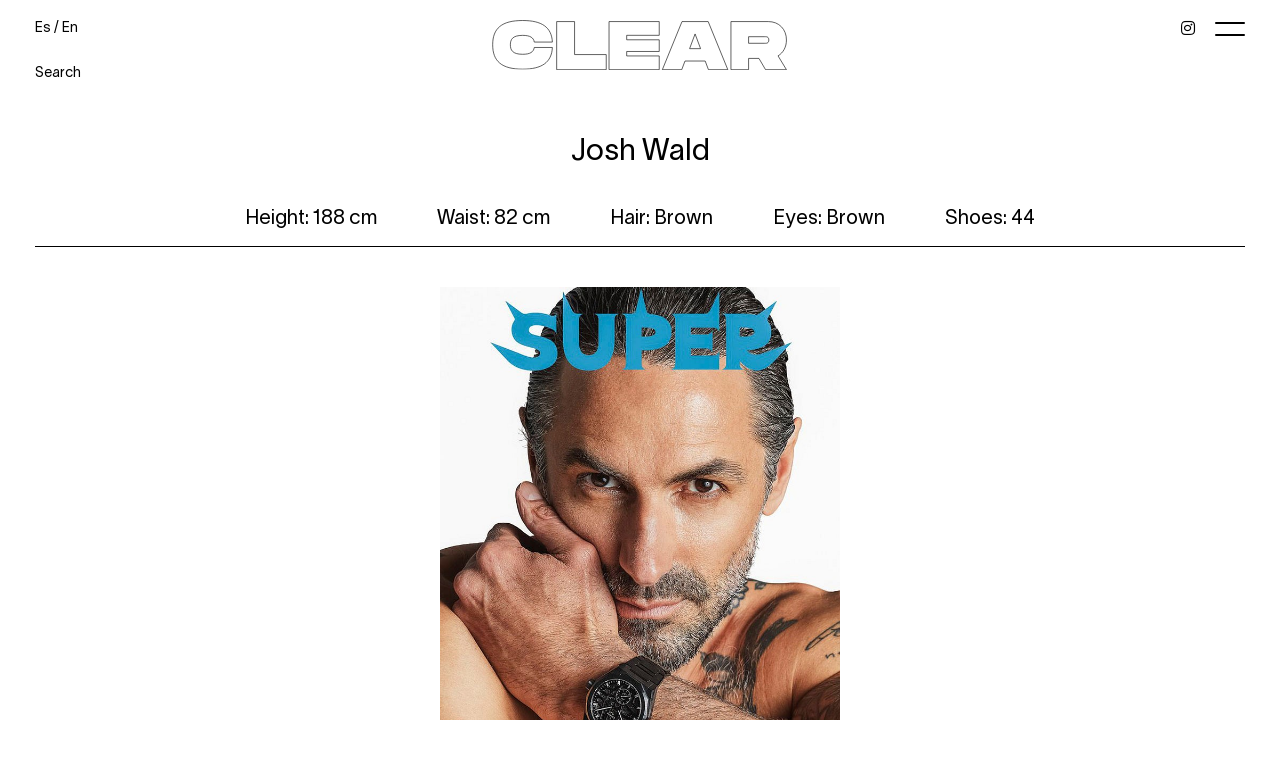

--- FILE ---
content_type: text/html; charset=UTF-8
request_url: https://www.clearmanagement.es/en/men/mainboard/3333-josh/
body_size: 9001
content:
<!DOCTYPE html>
<html xmlns="http://www.w3.org/1999/xhtml" lang="en-US">
<head>
    <!-- Start cookieyes banner -->
    <script id="cookieyes" type="text/javascript" src="https://cdn-cookieyes.com/client_data/991754f939b6d84e405f9fe7/script.js"></script>
    <!-- End cookieyes banner -->
    <!--[if IE]><meta http-equiv="X-UA-Compatible" content="IE=edge,chrome=1"><![endif]-->
    <meta name="viewport" content="width=device-width,initial-scale=1" />
    <meta http-equiv="Content-Type" content="text/html; charset=utf-8" />
    <meta name="language" content="en-US" />
    <meta name="google" content="notranslate" />
    <meta name="google-site-verification" content="isVNmfFRqoBeJFUj4dFGwUcp0hArbVD2Gfy-IBprXzo" />
        <link rel="alternate" href="https://www.clearmanagement.es/es/men/mainboard/3333-josh/" hreflang="es-ES" />
    <link rel="alternate" href="https://www.clearmanagement.es/en/men/mainboard/3333-josh/" hreflang="en-US" />
    <link rel="alternate" href="https://www.clearmanagement.es/en/men/mainboard/3333-josh/" hreflang="x-default" />
    <link href="https://www.clearmanagement.es/js/font-awesome-pro/css/fontawesome-all.min.css" rel="stylesheet" type="text/css" />
    <link href="https://www.clearmanagement.es/js/slick/slick.css" rel="stylesheet" type="text/css" />
    <link href="https://www.clearmanagement.es/js/slick/slick-theme.css" rel="stylesheet" type="text/css" />
    <link href="https://www.clearmanagement.es/css/mediaslide.css?ver=1.34" rel="stylesheet" type="text/css" />
    <link href="https://www.clearmanagement.es/css/responsive.css?ver=1.26" rel="stylesheet" type="text/css" />
    <link href="https://www.clearmanagement.es/css/cookie-validator.css?ver=1.00" rel="stylesheet" type="text/css" />
    <link rel="apple-touch-icon" sizes="180x180" href="/favicon/apple-touch-icon.png">
    <link rel="icon" type="image/png" sizes="32x32" href="/favicon/favicon-32x32.png">
    <link rel="icon" type="image/png" sizes="16x16" href="/favicon/favicon-16x16.png">
    <link rel="manifest" href="/favicon/site.webmanifest">
    <link rel="mask-icon" href="/favicon/safari-pinned-tab.svg" color="#000000">
    <link rel="shortcut icon" href="/favicon/favicon.ico">
    <meta name="msapplication-TileColor" content="#000000">
    <meta name="msapplication-config" content="/favicon/browserconfig.xml">
    <meta name="theme-color" content="#ffffff">
    <script  src="https://www.clearmanagement.es/js/jquery/jquery-1.11.0.min.js"></script>
    <script  src="https://www.clearmanagement.es/js/loadjs/loadjs.min.js"></script>
    <script  src="https://www.clearmanagement.es/js/cookie-validator/cookie-validator.js"></script>
    <script>
        loadjs([
            "https://www.clearmanagement.es/js/lazyload/jquery.lazyload.min.js",
            "https://www.clearmanagement.es/js/upload/jquery.form.min.js",
            "https://www.clearmanagement.es/js/infinitescroll/jquery.infinitescroll.min.js",
            "https://www.clearmanagement.es/js/masonry/masonry.pkgd.min.js",
            "https://www.clearmanagement.es/js/slick/slick.js"
        ], 'mainScripts');
    </script>
        <title>Josh Wald | CLEAR MANAGEMENT</title>
<meta name="robots" content="index, follow, all" />
<meta name="AUTHOR" content="mediaslide.com" />
<meta name="copyright" content="mediaslide.com" />

<!-- for Google -->
<meta name="description" content="" />
<meta name="keywords" content="" />

<!-- for Facebook -->          
<meta property="og:title" content="Josh Wald | CLEAR MANAGEMENT" />
<meta property="og:type" content="article" />
<meta property="og:image" content="" />
<meta property="og:url" content="http://www.clearmanagement.es/en/men/mainboard/3333-josh/" />
<meta property="og:description" content="" />

<!-- for Twitter -->          
<meta name="twitter:card" content="summary" />
<meta name="twitter:title" content="Josh Wald | CLEAR MANAGEMENT" />
<meta name="twitter:description" content="" />
<meta name="twitter:image" content="" />
</head>
<body><header id="menu" class="">
    <div class="overlay"></div>
    <div class="menu-container">
        <div class="menu-top-row">
            <div class="leftContent">
                <div class="lang">
                    <a class="enLink lang-active" href="https://www.clearmanagement.es/es/men/mainboard/3333-josh/" >Es</a>
                    /
                    <a class="esLink " href="https://www.clearmanagement.es/en/men/mainboard/3333-josh/">En</a>
                </div>
                <div class="searchContainer">
                    <span id="search-text" class="open-search">Search</span>
                    <input id="search-models" type="text" name="search-models" placeholder="Type your search">
                </div>
            </div>
            <nav class="centerContent">
                <a onclick="loadNavigation(this); return false;" href="https://www.clearmanagement.es/en/">
                <img src="https://www.clearmanagement.es/images/logo.svg" alt="Logo">
                </a>
            </nav>
            <div class="rightContent">
                <a href="https://www.instagram.com/clearmodelsmgmt/?hl=fr" target="_blank"><i class="fab fa-instagram"></i></a>
                <div class="hamburger hamburger--slider">
                    <div class="hamburger-box">
                        <div class="hamburger-inner"></div>
                    </div>
                </div>
            </div>
        </div>
        <div class="menu-middle-row">
            <div class="logoMenu">
                <a onclick="loadNavigation(this); return false;" href="https://www.clearmanagement.es/en/">
                    <img src="https://www.clearmanagement.es/images/logo-white.png" alt="Logo">
                </a>
            </div>
            <ul class="menuContainerMiddle">
                <li class="main-link main-link-women ">
                    <span>Women</span>
                    <ul class="subMenu">
                        <li><a class="submenu-women-mainboard" onclick="loadNavigation(this); return false;" href="https://www.clearmanagement.es/en/women/mainboard/">Mainboard</a></li>
                        <li><a class="submenu-women-new-face" onclick="loadNavigation(this); return false;" href="https://www.clearmanagement.es/en/women/new-face/">New Face</a></li>
                        <li><a class="submenu-women-curvy" onclick="loadNavigation(this); return false;" href="https://www.clearmanagement.es/en/women/direct/">Direct</a></li>
                    </ul>
                </li>
                <li class="main-link main-link-men">
                    <span>Men</span>
                    <ul class="subMenu">
                        <li><a class="submenu-menu-mainboard" onclick="loadNavigation(this); return false;" href="https://www.clearmanagement.es/en/men/mainboard/">Mainboard</a></li>
                        <li><a class="submenu-men-new-face" onclick="loadNavigation(this); return false;" href="https://www.clearmanagement.es/en/men/new-face/">New Face</a></li>
                        <li><a class="submenu-men-direct" onclick="loadNavigation(this); return false;" href="https://www.clearmanagement.es/en/men/direct/">Direct</a></li>
                    </ul>
                </li>
                <li class="main-link main-link-talent">
                    <a class="submenu-talent" onclick="loadNavigation(this); return false;" href="https://www.clearmanagement.es/en/talents/all/"><span>Talent</span></a>
                </li>
                <li class="main-link">
                    <div class="searchContainerMobile">
                        <span id="search-text-mobile" class="open-search-mobile">Search</span>
                        <input id="search-models-mobile" type="text" name="search-models-mobile" placeholder="Type your search">
                    </div>
                </li>
            </ul>
        </div>
        <div class="menu-bottom-row">
            <ul class="menuContainerBottom">
                <li><a class="main-link main-link-news" onclick="loadNavigation(this); return false;" href="https://www.clearmanagement.es/en/">News</a></li>
                <li><a class="main-link main-link-kids" onclick="loadNavigation(this); return false;" href="https://www.clearmanagement.es/en/kids/all/">Kids</a></li>
                <li><a class="main-link main-link-become" onclick="loadNavigation(this); return false;" href="https://www.clearmanagement.es/en/be-a-model/">Be a model</a></li>
                <li><a class="main-link main-link-contact" onclick="loadNavigation(this); return false;" href="https://www.clearmanagement.es/en/contact/">Contact</a></li>
                <li><a class="main-link main-link-about" onclick="loadNavigation(this); return false;" href="https://www.clearmanagement.es/en/about/">About</a></li>
            </ul>
        </div>
    </div>
</header>
<script type="text/javascript">
    loadjs.ready('mainScripts', function() {
        $(".hamburger").on("click", function(){
            if ($('#menu').hasClass('open')){
                closeMenu();
            } else {
                openMenu();
            }
        });
        openMenu = function () {
            $("#menu").addClass('open');
            $(".hamburger").addClass("is-active");
            $('body').css('overflow', 'hidden');
            $('.overlay').removeClass('dark');
        };
        closeMenu = function () {
            $("#menu").removeClass('open');
            $(".hamburger").removeClass("is-active");
            $('body').css('overflow', 'auto');
            $('body').css('overflow-x', 'hidden');
            $('.menuContainerMiddle .main-link .subMenu').slideUp();
            $('.menuContainerMiddle .main-link').removeClass("opened");
        };
        openSearch = function () {
            setTimeout(function() {
                closeMenu();
                $('#search-text').hide();
                $('#search-models').show();
                $("#search-models").focus();
            },500);
        };
        openSearchMobile= function () {
            setTimeout(function() {
                $('#search-text-mobile').hide();
                $('#search-models-mobile').show();
                $("#search-models-mobile").focus();
            },500);
        };
        closeSearch = function () {
            $(".open-search").show();
            $('#search-models').val("");
            $("#search-models").hide();
        };
        closeSearchMobile = function () {
            $(".open-search-mobile").show();
            $('#search-models-mobile').val("");
            $("#search-models-mobile").hide();
        };

        $(".open-search").click(function (e) {
            openSearch();
        });
        $(".open-search-mobile").click(function (e) {
            openSearchMobile();
        });
        $(document).keyup(function (e) {
            if(e.keyCode == 27) {
                closeSearch();
                closeSearchMobile();
                closeMenu();
            }
        });
        $(".menuContainerMiddle .main-link span").on( "click", function(event) {
            if($(this).parent().hasClass("opened") == false) {
                $('.menuContainerMiddle .main-link .subMenu').slideUp();
                $('.menuContainerMiddle .main-link').removeClass("opened");
                $(this).parent().children("ul.subMenu").slideDown();
                $(this).parent().addClass("opened");
                $('.overlay').addClass('dark');
            } else {
                $(this).parent().children("ul.subMenu").slideUp();
                $(this).parent().removeClass("opened");
                $('.overlay').removeClass('dark');
            }
        });
    });
</script><div id="navigation" class="fade-delay-1">
        <style>
        #menu-bottom,#menu-logo {
            position: absolute; 
        }
    </style>
    <div class="book-header">
        <div class="book-model-name"><h1>Josh Wald</h1></div>
                    <div class="book-measurements"><ul>                <li>Height: 188 cm</li>                <li>Waist: 82 cm</li>                <li>Hair: Brown</li>                <li>Eyes: Brown</li>                <li>Shoes: 44</li></ul></div>
                <div class="book-profile-picture">
             
            <img class="book-lazy" src="https://www.clearmanagement.es/images/lazy.gif" data-original="https://mediaslide-europe.storage.googleapis.com/clearmanagement/pictures/3333/10617/large-1718873039-7aea2e63916d4a298893fd59bcde238f.jpg" alt="Josh" >
        </div>
        <div class="model-info-links">
                        <div class="book-instagram-link"><a href="https://www.instagram.com/thepigeonparty/" target="_blank">See Instagram</a></div>
                        <div class="book-email-link">
                <a href="mailto:booking@clearmanagement.es">booking@clearmanagement.es</a>
            </div>
                        <div class="book-news-link">
                <a onclick="loadNavigation(this); return false;" href="https://www.clearmanagement.es/en/news/">News</a>
            </div>
        </div>
    </div>
            <div class="book-bio">
            <p><span style="font-family: myfont;">Music and design are ever present in Josh’s work.&nbsp;</span><br></p><p><span style="font-family: myfont;">Born into an artistic family, it’s been a life of art, music, design and creation. Raised in Cape Cod to an artist mother, and a real-estate/developer father, Josh started working in the creative realm at an early age. Studying blue prints, coming up with new ideas, and experimenting with different art mediums, it wasn’t until he was 20 that it all began to solidify in a serious way.&nbsp;</span></p><p><span style="font-family: myfont;">Josh moved to New York city, and found himself in the middle of the high fashion industry, working for major companies like Giorgio Armani, Emporio, Salvatore Ferragamo, Versace, Dolce and Gabbana, D&amp;G, Gianfranco Ferre, Esprit, Kenneth Cole, Gap, Banana Republic, J Crew, as well as other smaller brands; and magazines like GQ, Esquire, L'uomo Vogue, Vanity Fair, Forbes, Out, Playboy, and Adon. For the next 20 years he traveled through the industry seeing some of the most beautiful locations, and homes in the world, which prompted his first real-estate design project purchase in 2008.&nbsp;</span><br></p><p><span style="font-family: myfont;">In 2010 Josh’s creative appeared in the NY Times. An article featured his Greenpoint townhouse, which sold one week after being on the market for a record-breaking price that changed the pricing landscape of the area. He then designed two homes in Cape Cod, another town house in Williamsburg, and is currently working on designing a large 3 bedroom in Nomad NYC; as well as a ground up modern build on the water in East Falmouth Ma. Each project is loaded with art.</span><br></p><p><span style="font-family: myfont;">Josh released his first of 5 albums in 2007 after teaching him self to play a number of instruments, sing, write, and produce. The first two were albums were for other musicians, Mama’s Boy Goes Digital, and The Beach Project, both were produced, and written by Josh, and came out of his music studio in Willamsburg, NY under the indie label, The Pigeon Party. He briefly made jingles for companies like, Kenneth Cole, the Children’s Place, Macy’s, and Ann Taylor, then quit jingles to finish his first three solo Albums under the band name, Dream Louise. The three Dream Louise albums were written, produced, and performed by Josh, and the final, completely Josh, tip to tail. He made all of the album covers, concepted, directed, and produced the music videos, and even art directed an editorial featuring himself for the magazine Adon.&nbsp;</span><br></p><p><span style="font-family: myfont;">Always making art and collaborating on many creative projects over a handful of mediums Josh finally had an opportunity this year to do his first solo art exposition at the New Stand, a new art forward space on the Bowery in NY in what was once the old Patricia Fields. The 3,500 sq’ space hosted 25 of Josh’s large fine art wall pieces as well are three sculptural pieces, and a video installation with a custom audio experience. The exposition seemed to wrap up josh’s 20 years in NY, fashion, music, and design, while making commentary on the state of the world, and submerging itself in music it’s self.&nbsp;</span><br></p>        </div>
        <div class="book-elements-container" style="position: relative">
        <div class="book-elements">
                                <div class="book-element">
                        <img class="book-gallery-lazy" src="https://www.clearmanagement.es/images/lazy.gif" data-original="https://mediaslide-europe.storage.googleapis.com/clearmanagement/pictures/3333/10617/large-1718873040-56fd307503cbc36620940bac960149c1.jpg" alt="Josh Wald" width="750" height="1000"/>
                    </div>                      <div class="book-element">
                        <img class="book-gallery-lazy" src="https://www.clearmanagement.es/images/lazy.gif" data-original="https://mediaslide-europe.storage.googleapis.com/clearmanagement/pictures/3333/10617/large-1718873041-96c619ab99cccb7043b5b7a9b5b788b9.jpg" alt="Josh Wald" width="750" height="1000"/>
                    </div>                      <div class="book-element">
                        <img class="book-gallery-lazy" src="https://www.clearmanagement.es/images/lazy.gif" data-original="https://mediaslide-europe.storage.googleapis.com/clearmanagement/pictures/3333/10617/large-1718873041-173118a98f8fedc58e1dce56ffaf8ffc.jpg" alt="Josh Wald" width="750" height="1000"/>
                    </div>                      <div class="book-element">
                        <img class="book-gallery-lazy" src="https://www.clearmanagement.es/images/lazy.gif" data-original="https://mediaslide-europe.storage.googleapis.com/clearmanagement/pictures/3333/10617/large-1718873042-404e95b1a6c3d4fd21280c0306e9dae6.jpg" alt="Josh Wald" width="750" height="1000"/>
                    </div>                      <div class="book-element">
                        <img class="book-gallery-lazy" src="https://www.clearmanagement.es/images/lazy.gif" data-original="https://mediaslide-europe.storage.googleapis.com/clearmanagement/pictures/3333/10617/large-1718873042-690b9b686a607cb9851b45e5b5d19260.jpg" alt="Josh Wald" width="750" height="1000"/>
                    </div>                      <div class="book-element">
                        <img class="book-gallery-lazy" src="https://www.clearmanagement.es/images/lazy.gif" data-original="https://mediaslide-europe.storage.googleapis.com/clearmanagement/pictures/3333/10617/large-1718873043-0d7a75eea1f19526efd7b05aa283ab72.jpg" alt="Josh Wald" width="750" height="1000"/>
                    </div>                      <div class="book-element">
                        <img class="book-gallery-lazy" src="https://www.clearmanagement.es/images/lazy.gif" data-original="https://mediaslide-europe.storage.googleapis.com/clearmanagement/pictures/3333/10617/large-1718873044-c4b9c965216411dde6173b9dda8e9d27.jpg" alt="Josh Wald" width="750" height="1000"/>
                    </div>                      <div class="book-element">
                        <img class="book-gallery-lazy" src="https://www.clearmanagement.es/images/lazy.gif" data-original="https://mediaslide-europe.storage.googleapis.com/clearmanagement/pictures/3333/10617/large-1718873044-5a4eb51844848c0527b7284c8640ff4e.jpg" alt="Josh Wald" width="750" height="1000"/>
                    </div>                      <div class="book-element">
                        <img class="book-gallery-lazy" src="https://www.clearmanagement.es/images/lazy.gif" data-original="https://mediaslide-europe.storage.googleapis.com/clearmanagement/pictures/3333/10617/large-1718873045-50fdcfc365d03ada9f8330703c229727.jpg" alt="Josh Wald" width="750" height="1000"/>
                    </div>                      <div class="book-element">
                        <img class="book-gallery-lazy" src="https://www.clearmanagement.es/images/lazy.gif" data-original="https://mediaslide-europe.storage.googleapis.com/clearmanagement/pictures/3333/10617/large-1718873046-6caafee3a0f212fbd39fb792de569b84.jpg" alt="Josh Wald" width="750" height="1000"/>
                    </div>                      <div class="book-element">
                        <img class="book-gallery-lazy" src="https://www.clearmanagement.es/images/lazy.gif" data-original="https://mediaslide-europe.storage.googleapis.com/clearmanagement/pictures/3333/10617/large-1718873047-48d2d93ecf655488024579d79497fe0e.jpg" alt="Josh Wald" width="750" height="1000"/>
                    </div>                      <div class="book-element">
                        <img class="book-gallery-lazy" src="https://www.clearmanagement.es/images/lazy.gif" data-original="https://mediaslide-europe.storage.googleapis.com/clearmanagement/pictures/3333/10617/large-1718873048-fca508015837bef4e32ee5e63e64c175.jpg" alt="Josh Wald" width="750" height="1000"/>
                    </div>                      <div class="book-element">
                        <img class="book-gallery-lazy" src="https://www.clearmanagement.es/images/lazy.gif" data-original="https://mediaslide-europe.storage.googleapis.com/clearmanagement/pictures/3333/10617/large-1718873048-1aa7c7c149d61fa946ec057bb2e0b241.jpg" alt="Josh Wald" width="750" height="1000"/>
                    </div>                      <div class="book-element">
                        <img class="book-gallery-lazy" src="https://www.clearmanagement.es/images/lazy.gif" data-original="https://mediaslide-europe.storage.googleapis.com/clearmanagement/pictures/3333/10617/large-1718873049-cddb4fe82775b463878d4be7ddabe694.jpg" alt="Josh Wald" width="750" height="1000"/>
                    </div>                      <div class="book-element">
                        <img class="book-gallery-lazy" src="https://www.clearmanagement.es/images/lazy.gif" data-original="https://mediaslide-europe.storage.googleapis.com/clearmanagement/pictures/3333/10617/large-1718873050-d3653b054fa0be8387efb9c1a96f2333.jpg" alt="Josh Wald" width="750" height="1000"/>
                    </div>                      <div class="book-element">
                        <img class="book-gallery-lazy" src="https://www.clearmanagement.es/images/lazy.gif" data-original="https://mediaslide-europe.storage.googleapis.com/clearmanagement/pictures/3333/10617/large-1718873050-c79fc87a3831bdf22214217095fc848b.jpg" alt="Josh Wald" width="750" height="1000"/>
                    </div>                      <div class="book-element">
                        <img class="book-gallery-lazy" src="https://www.clearmanagement.es/images/lazy.gif" data-original="https://mediaslide-europe.storage.googleapis.com/clearmanagement/pictures/3333/10617/large-1718873050-424f4c875e5e527f9dfb9af839ced29e.jpg" alt="Josh Wald" width="750" height="1000"/>
                    </div>                      <div class="book-element">
                        <img class="book-gallery-lazy" src="https://www.clearmanagement.es/images/lazy.gif" data-original="https://mediaslide-europe.storage.googleapis.com/clearmanagement/pictures/3333/10617/large-1718873051-46c6054ef27186e5b1dd9d40265ebd24.jpg" alt="Josh Wald" width="750" height="1000"/>
                    </div>                      <div class="book-element">
                        <img class="book-gallery-lazy" src="https://www.clearmanagement.es/images/lazy.gif" data-original="https://mediaslide-europe.storage.googleapis.com/clearmanagement/pictures/3333/10617/large-1718873052-26a515c6e29c085bfe714fd2c8016359.jpg" alt="Josh Wald" width="750" height="1000"/>
                    </div>                      <div class="book-element">
                        <img class="book-gallery-lazy" src="https://www.clearmanagement.es/images/lazy.gif" data-original="https://mediaslide-europe.storage.googleapis.com/clearmanagement/pictures/3333/10617/large-1718873052-9928dd23b1a0d6a27a099afa02612260.jpg" alt="Josh Wald" width="750" height="1000"/>
                    </div>                      <div class="book-element">
                        <img class="book-gallery-lazy" src="https://www.clearmanagement.es/images/lazy.gif" data-original="https://mediaslide-europe.storage.googleapis.com/clearmanagement/pictures/3333/10617/large-1718873052-38f79febf93d0c4e079581a9a2fa4c29.jpg" alt="Josh Wald" width="750" height="1000"/>
                    </div>                      <div class="book-element">
                        <img class="book-gallery-lazy" src="https://www.clearmanagement.es/images/lazy.gif" data-original="https://mediaslide-europe.storage.googleapis.com/clearmanagement/pictures/3333/10617/large-1718873053-a6267842d89537cd625898413f97bb08.jpg" alt="Josh Wald" width="750" height="1000"/>
                    </div>                      <div class="book-element">
                        <img class="book-gallery-lazy" src="https://www.clearmanagement.es/images/lazy.gif" data-original="https://mediaslide-europe.storage.googleapis.com/clearmanagement/pictures/3333/10617/large-1718873053-9b0ec2b13f4cf7ab8a921ebc67bc39a6.jpg" alt="Josh Wald" width="753" height="1004"/>
                    </div>                      <div class="book-element">
                        <img class="book-gallery-lazy" src="https://www.clearmanagement.es/images/lazy.gif" data-original="https://mediaslide-europe.storage.googleapis.com/clearmanagement/pictures/3333/10617/large-1718873054-b9873004bff952614c14e01471b82c21.jpg" alt="Josh Wald" width="750" height="1000"/>
                    </div>                      <div class="book-element">
                        <img class="book-gallery-lazy" src="https://www.clearmanagement.es/images/lazy.gif" data-original="https://mediaslide-europe.storage.googleapis.com/clearmanagement/pictures/3333/10617/large-1718873055-cb43b852b62501f89ce8435948289c31.jpg" alt="Josh Wald" width="1500" height="1000"/>
                    </div>                      <div class="book-element">
                        <img class="book-gallery-lazy" src="https://www.clearmanagement.es/images/lazy.gif" data-original="https://mediaslide-europe.storage.googleapis.com/clearmanagement/pictures/3333/10617/large-1718873055-c283fc6425cbb4f1b30b72cdb68229f9.jpg" alt="Josh Wald" width="750" height="1000"/>
                    </div>                      <div class="book-element">
                        <img class="book-gallery-lazy" src="https://www.clearmanagement.es/images/lazy.gif" data-original="https://mediaslide-europe.storage.googleapis.com/clearmanagement/pictures/3333/10617/large-1718873056-10999f2e83c7c15bf5de78a8980ea4c6.jpg" alt="Josh Wald" width="750" height="1000"/>
                    </div>                      <div class="book-element">
                        <img class="book-gallery-lazy" src="https://www.clearmanagement.es/images/lazy.gif" data-original="https://mediaslide-europe.storage.googleapis.com/clearmanagement/pictures/3333/10617/large-1718873056-9a1bf42731ede4ad2a4b62fefd672ea6.jpg" alt="Josh Wald" width="750" height="1000"/>
                    </div>                      <div class="book-element">
                        <img class="book-gallery-lazy" src="https://www.clearmanagement.es/images/lazy.gif" data-original="https://mediaslide-europe.storage.googleapis.com/clearmanagement/pictures/3333/10617/large-1718873057-104269d48bf4a3deef2f4a61d286ea53.jpg" alt="Josh Wald" width="750" height="1000"/>
                    </div>                      <div class="book-element">
                        <img class="book-gallery-lazy" src="https://www.clearmanagement.es/images/lazy.gif" data-original="https://mediaslide-europe.storage.googleapis.com/clearmanagement/pictures/3333/10617/large-1718873057-6bf97c49483dfff5117b6efd8242a761.jpg" alt="Josh Wald" width="750" height="1000"/>
                    </div>                      <div class="book-element">
                        <img class="book-gallery-lazy" src="https://www.clearmanagement.es/images/lazy.gif" data-original="https://mediaslide-europe.storage.googleapis.com/clearmanagement/pictures/3333/10617/large-1718873057-08ab5220f74c9462bd2df3db90d34bdd.jpg" alt="Josh Wald" width="750" height="1000"/>
                    </div>                      <div class="book-element">
                        <img class="book-gallery-lazy" src="https://www.clearmanagement.es/images/lazy.gif" data-original="https://mediaslide-europe.storage.googleapis.com/clearmanagement/pictures/3333/10617/large-1718873058-69c2c522a77a83042ab983af09c272dd.jpg" alt="Josh Wald" width="750" height="1000"/>
                    </div>                      <div class="book-element">
                        <img class="book-gallery-lazy" src="https://www.clearmanagement.es/images/lazy.gif" data-original="https://mediaslide-europe.storage.googleapis.com/clearmanagement/pictures/3333/10617/large-1718873058-994fa86aeb2cd8c130c8d086fea3daba.jpg" alt="Josh Wald" width="750" height="1000"/>
                    </div>                      <div class="book-element">
                        <img class="book-gallery-lazy" src="https://www.clearmanagement.es/images/lazy.gif" data-original="https://mediaslide-europe.storage.googleapis.com/clearmanagement/pictures/3333/10617/large-1718873059-23dd5e4692ce1db210451c6cd492e6ef.jpg" alt="Josh Wald" width="1500" height="1000"/>
                    </div>          </div>
    </div>
        <div class="book-back">
        
        <a onclick="loadNavigation(this); return false;" href="https://www.clearmanagement.es/en/men/mainboard/">More Models</a>
    </div>
    </div>
<footer id="footer">
    <div class="footer-flex">
        <div class="footer-element">
            Calle Velázquez 17<br/>
            28001 Madrid
        </div>
                <div class="footer-element">
            <a href="tel:+34 910889102" target="_blank" id="phoneSection">+34 910889102</a>
        </div>
    </div>
    <div class="footer-copyright">
        © Copyright 2026<br/>
        Clear Models Management<br/>
        <a  class="footer-link" onclick="loadNavigation(this); return false;" href="https://www.clearmanagement.es/en/legal-notice-and-privacy-policy/">Legal Notice & Privacy Policy</a><br/>
        <a href="https://www.mediaslide.com" target="_blank" title="mediaslide model agency software">Mediaslide model agency software</a>
    </div>
</footer><script>
    loadjs.ready('mainScripts', function() {

        document.title = "Josh Wald | CLEAR MANAGEMENT";

        ScrollToNews = function (){
            if($('#modelNews').offset() !== undefined){
                $('html, body').animate({
                    scrollTop: $('#modelNews').offset().top - 300
                }, 500);
            }
        }

        $(".book-lazy").lazyload({
            threshold: 600,
            effect: "fadeIn",
        });

        $('.book-gallery-lazy').lazyload({
            effect: 'fadeIn',
            threshold : 600,
            load: function() {
                $(this).css('height', 'auto')
            }
        });
        function resizeBlankImages() {
            $('img.book-gallery-lazy').each(function () {
                var originalWidth = $(this).attr('width');
                var originalHeight = $(this).attr('height');
                var ratioH = originalWidth / originalHeight;
                var width = $(this).width();
                var height = width / ratioH;
                $(this).height(height);
            });
        }
        resizeBlankImages();

        var $bookElements = $('.book-elements').masonry({
            itemSelector: '.book-element',
            percentPosition: true
        });
        /* FOR NEWS */

        var latence = 50;

        $( ".news-element").each(function( index ) {
            var element =  $(this);

            setTimeout(function(){
                element.css('opacity', 1).addClass('loaded');
            }, latence);
            latence = latence + 100;
        });

        resizeBook = function() {
            $(".news-element-picture-container.ratio-1, .news-element-picture-container.ratio-2, .news-element-picture-container.ratio-3").css("height", "auto");
        };

        $(window).resize(function () {
            resizeBook();
        });

        resizeBook();

        $(window).trigger('resize');

        $('.home-lazy').lazyload({
            effect: 'fadeIn',
            threshold : 600,
            load: function() {
                $(this).removeClass("home-lazy")
            }
        });

        // MASONRY
        var $container = $('.news-elements');

        initMasonry = function() {
            $container.masonry({
                transitionDuration: 0,
                itemSelector: '.infinite-element',
                percentPosition: true
            });
        };
        if ($(".news-elements").length) {
            initMasonry();
        }
        setTimeout(function () {
            $(window).trigger("resize");
            initMasonry();
        }, 200);

        $(window).trigger('resize');

        resizeHomeNewsVideo = function() {
            $('.news-element-container video').each(function () {
                $(this).height($(this).width() * 0.5625);
            });
        };
        resizeHomeNewsVideo();
        $(window).resize(function(){
            resizeHomeNewsVideo();
        });
            });
</script>    <script>
        loadjs.ready('mainScripts', function() {

            $(".go-to-top").on( "click", function(event) {
                $('html, body').animate({
                    scrollTop: 0
                }, 300);
            });

            menuSelected = function (category, subcategory) {
                $('.menu-main-row-element .main-link').removeClass('menu-active');
                $('.mobile-main-list .mobile-main-link').removeClass('menu-active');
                $("#menu").removeClass('home');
                $("#menu").removeClass('visible');
                if (category === 'men') {
                    $('.menu-main-row-element .main-link-men').addClass("menu-active");
                    $('.mobile-main-list .main-link-men').addClass("menu-active");
                }
                else if (category === 'women') {
                    $('.menu-main-row-element .main-link-women').addClass("menu-active");
                    $('.mobile-main-list .main-link-women').addClass("menu-active");
                }
                else if (category === 'kids') {
                    $('.menu-main-row-element .main-link-kids').addClass("menu-active");
                    $('.mobile-main-list .main-link-kids').addClass("menu-active");
                    $('.searchContainer').removeClass('hideSearch');
                }
                else if (category === 'talents') {
                    $('.menu-main-row-element .main-link-talent').addClass("menu-active");
                    $('.mobile-main-list .main-link-talent').addClass("menu-active");
                }
                else if (category === 'join-us') {
                    $('.menu-main-row-element .main-link-become').addClass("menu-active");
                    $('.mobile-main-list .main-link-become').addClass("menu-active");
                }
                else if (category === 'contact') {
                    $('.menu-main-row-element .main-link-contact').addClass("menu-active");
                    $('.mobile-main-list .main-link-contact').addClass("menu-active");
                }
                else if (category === 'about') {
                    $('.menu-main-row-element .main-link-about').addClass("menu-active");
                    $('.mobile-main-list .main-link-about').addClass("menu-active");
                }
                else if (category === '' || category === undefined) {
                    $("#menu").addClass('home');
                    //$("#menu").addClass('home open');
                    //$(".hamburger").addClass("is-active");
                    //$('body').css('overflow', 'hidden');
                    //$('.overlay').removeClass('dark');
                }
            };
            
            url = window.location.href;
            route = url.split(/^(([^:\/?#]+):)?(\/\/([^\/?#]*))?([^?#]*)(\?([^#]*))?(#(.*))?/);
            regEx_1 = route[5].split("/")[2];
            regEx_2 = route[5].split("/")[3];
            menuSelected(regEx_1, regEx_2);

            changeLanguagesURLs = function () {
                $('.enLink').attr("href", "https://www.clearmanagement.es/en/men/mainboard/3333-josh/");
                $('.esLink').attr("href", "https://www.clearmanagement.es/es/men/mainboard/3333-josh/");
            };

            /* MENU AJAX */

            loadNavigation = function(event, section = "") {
                var t0 = 0;
                var t1 = 0;
                var latence = 0;
                url = $(event).attr('href');
                route = url.split(/^(([^:\/?#]+):)?(\/\/([^\/?#]*))?([^?#]*)(\?([^#]*))?(#(.*))?/);
                regEx_1 = route[5].split("/")[2];
                regEx_2 = route[5].split("/")[3];
                $('#navigation').css('opacity', 0);
                t0 = performance.now();
                menuSelected(regEx_1, regEx_2);
                closeMenu();
                $.ajax({
                    type: 'GET',
                    url: url,
                    success: function (data) {
                        $('body').css('overflow', 'auto');
                        t1 = performance.now();
                        history.pushState(null, null, url);
                        latence = (t1 - t0);
                        var latence_final = 0;
                        if(latence > 500)
                            latence_final = 0;
                        else
                            latence_final = 500 - latence;

                        setTimeout(function(){
                            $('#navigation').html(data).css('opacity', 1);
                            $(window).trigger('resize');
                        }, latence_final);

                        $('html, body').animate({
                            scrollTop: 0
                        }, 300);

                        setTimeout(function(){
                            changeLanguagesURLs();
                        }, latence_final + 300);
                    },
                    error: function (data) { // if error occured
                        console.log('Error is occuring...');
                    },
                    dataType: 'html'
                });
            };
            

            /* ONPOPSTATE AJAX */

            window.onpopstate = function() {
                url = document.location.href;
                route = url.split(/^(([^:\/?#]+):)?(\/\/([^\/?#]*))?([^?#]*)(\?([^#]*))?(#(.*))?/);
                regEx_1 = route[5].split("/")[2];
                regEx_2 = route[5].split("/")[3];
                $('#navigation').css('opacity', '0');
                t0 = performance.now();
                menuSelected(regEx_1, regEx_2);
                closeMenu();

                $.ajax({
                    type: 'GET',
                    url: url,
                    success: function (data) {
                        $('body').css('overflow', 'auto');
                        $('html, body').animate({
                            scrollTop: 0
                        }, 0);

                        t1 = performance.now();
                        latence = (t1 - t0);

                        var latence_final = 0;
                        if(latence > 500)
                            latence_final = 0;
                        else
                            latence_final = 500 - latence;

                        setTimeout(function(){
                            $('#navigation').html(data).css('opacity', 1);
                            $(window).trigger('resize');
                        }, latence_final);

                        setTimeout(function(){
                            changeLanguagesURLs();
                        }, latence_final + 300);

                    },
                    error: function (data) { // if error occured
                        console.log('Error is occuring...');
                    },
                    dataType: 'html'
                });
            };

            var modelList = [];
            getModelsFromSearch = function () {
                if(modelList.length !== 0)
                    return null;
                $.ajax({
                    type: 'GET',
                    url: 'https://www.clearmanagement.es/search_all_models.php',
                    success: function (data) {
                        modelList = data;
                    },
                    error: function (data) { // if error occured
                        console.log('Error is occuring...');
                    },
                    dataType: 'json'
                });
            };

            $('#search-models,#search-models-mobile').focus(function () {
                if(modelList.length == 0) {
                    getModelsFromSearch();
                };
            });

            displayModelResult = function (input) {

                if(modelList.length == 0) {
                    setTimeout(function(){
                        displayModelResult();
                    },100);
                } else {
                    var searchValue = input.val().toLowerCase();
                    var filtered = $.grep(modelList, function (object) {
                        return object.nickname.toLowerCase().indexOf(searchValue) >= 0
                    });
                    var i = 0;

                    html = '<div class="list-elements search-elements">';
                    $.each(filtered, function (index, model) {

                        html +=
                            '<div class="list-element">' +
                            '<a href="https://www.clearmanagement.es/en/' + model.category_link + '/' + model.id + '-' + model.nickname_url + '/" target="blank_">' +
                            '<div class="list-picture-container">' +
                            '<div class="list-picture-overlay">' +
                            '<div>'+ model.nickname +'</div>' +
                            '</div>' +
                            '<img class="search-lazy" src="https://www.clearmanagement.es/images/lazy.gif" data-original="' + model.picture_url + '" style="width: 100%" alt="' + model.nickname_displayed + '">' +
                            '</div>' +
                            '</a>'+
                            '</div>';
                    });

                    if (filtered.length == 0)
                        html += '<div class="list-empty">No result</div>';

                    html += '</div>';

                    $('#navigation').html(html);

                    $(".search-lazy").lazyload({
                        threshold: 600,
                        effect: "fadeIn",
                    });

                    $(window).trigger('resize');
                }
            };

            $('#search-models, #search-models-mobile').on('keyup', function(){
                displayModelResult($(this));
            });

        });
    </script>
    </body>
</html>

--- FILE ---
content_type: image/svg+xml
request_url: https://www.clearmanagement.es/images/logo.svg
body_size: 954
content:
<svg xmlns="http://www.w3.org/2000/svg" xmlns:xlink="http://www.w3.org/1999/xlink" width="948.347" height="160.01" viewBox="0 0 948.347 160.01">
  <defs>
    <clipPath id="clip-path">
      <path id="Clip_1" data-name="Clip 1" d="M0,0H948.347V158.912H0Z" transform="translate(0.593 0.991)" fill="none"/>
    </clipPath>
  </defs>
  <g id="LOGO_CLEAR" data-name="LOGO CLEAR" transform="translate(-1.398 -0.991)">
    <g id="Group_3" data-name="Group 3" transform="translate(0.805)">
      <path id="Clip_1-2" data-name="Clip 1" d="M0,0H948.347V158.912H0Z" transform="translate(0.593 0.991)" fill="none"/>
      <g id="Group_3-2" data-name="Group 3" clip-path="url(#clip-path)">
        <path id="Stroke_2" data-name="Stroke 2" d="M0,77.638c0,52.768,28.826,78.07,96.087,78.07,61.365,0,93.031-21.41,95.434-69.421H133.431c-2.185,14.489-13.322,21.842-37.345,21.842-33.412,0-39.307-14.271-39.307-30.491,0-16,5.677-30.059,39.307-30.059,24.023,0,35.16,7.137,37.345,21.41h58.089C189.118,21.194,157.234,0,96.087,0,28.826,0,0,25.086,0,77.638Z" transform="translate(2.77 2.611)" fill="none" stroke="#000" stroke-miterlimit="10" stroke-width="2"/>
      </g>
    </g>
    <path id="Stroke_4" data-name="Stroke 4" d="M57.417,105.6V0H0V154H159V105.6Z" transform="translate(208.805 6)" fill="none" stroke="#000" stroke-miterlimit="10" stroke-width="2"/>
    <path id="Stroke_5" data-name="Stroke 5" d="M161,44V0H0V154H161V110H56.567V95.7H161V58.3H56.567V44Z" transform="translate(376.805 6)" fill="none" stroke="#000" stroke-miterlimit="10" stroke-width="2"/>
    <path id="Stroke_6" data-name="Stroke 6" d="M210,154H147.827l-10.436-27.721H72.608L62.174,154H0L63.045,0h83.912L210,154ZM105,39.6,87.391,86.681h35.218Z" transform="translate(547.805 6)" fill="none" stroke="#000" stroke-miterlimit="10" stroke-width="2"/>
    <path id="Stroke_7" data-name="Stroke 7" d="M56.578,154H0V0H119.682A63.336,63.336,0,0,1,143.39,4.386,53.6,53.6,0,0,1,161.815,16.61a54.586,54.586,0,0,1,11.938,18.659A65.323,65.323,0,0,1,178,58.96a68.161,68.161,0,0,1-1.86,16.015,59.278,59.278,0,0,1-5.348,14.1,54.051,54.051,0,0,1-8.49,11.746,52.507,52.507,0,0,1-11.284,8.962L178,154l-67.02,0L89.871,117.92H56.578V154Zm0-105.6V69.521H108.8c5.622,0,12.62,0,12.62-10.561s-7-10.561-12.62-10.561H56.578Z" transform="translate(767.805 6)" fill="none" stroke="#000" stroke-miterlimit="10" stroke-width="2"/>
  </g>
</svg>
